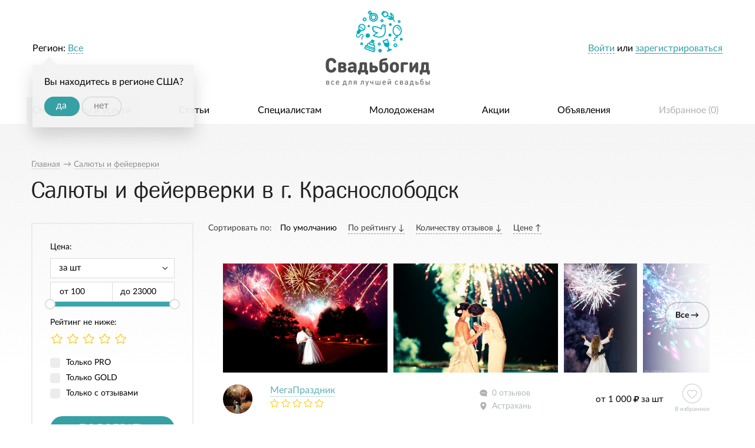

--- FILE ---
content_type: text/html; charset=UTF-8
request_url: https://svadbogid.ru/salyuty-i-feierverki/city-krasnoslobodsk-1/
body_size: 9395
content:
<!DOCTYPE html>
<!--[if lt IE 7]> <html class="no-js lt-ie9 lt-ie8 lt-ie7" lang="ru"> <![endif]-->
<!--[if IE 7]> <html class="no-js lt-ie9 lt-ie8" lang="ru"> <![endif]-->
<!--[if IE 8]> <html class="no-js lt-ie9" lang="ru"> <![endif]-->
<!--[if gt IE 8]><!-->
<html class="no-js " lang="ru"> <!--<![endif]-->
<head>
	
<meta charset="utf-8">
    <title>Салюты и фейерверки от 1 000 руб. за шт - Краснослободск</title>
<meta name="keywords" content="svadbogid Салюты и фейерверки от 1 000 руб. за шт Краснослободск специальные предложения свадьба свадебное торжество организовать">
<meta name="description" content="При организации свадьбы портал Svadbogid рекомендует: Салюты и фейерверки Краснослободск от 100 руб. за шт от ведущих специалистов отрасли">


	<meta name="robots" content="noyaca"/>
    <meta property="og:type" content="website" />
	
    <meta property="og:url" content="https://svadbogid.ru/salyuty-i-feierverki/city-krasnoslobodsk-1/" />
    

	
		<meta property="og:title" content="Все для лучшей свадьбы, svadbogid.ru" />
		<meta property="og:description" content="Современный портал для свадебных специалистов и полезный помощник для молодоженов." />
		<meta property="og:image" content="https://svadbogid.ru/svadbogid-social-share.jpg" />
	


	

	<link rel="canonical" href="http://svadbogid.ru/salyuty-i-feierverki/city-krasnoslobodsk-1/">

	

	

	



    

	

    

    <link rel="stylesheet" href="/static/dist/css/1.0.7.all.css?v=1769385465"/>
    <script type="application/javascript" src="/static/dist/js/1.0.7.all.js?v=1769385465"></script>


    <link rel="shortcut icon" href="/favicon.ico" type="image/x-icon">
</head>
<body class="" >


<!-- Yandex.Metrika counter -->
<script type="text/javascript">
	(function (d, w, c) {
		(w[c] = w[c] || []).push(function() {
			try {
				w.yaCounter37202180 = new Ya.Metrika({
					id:37202180,
					clickmap:true,
					trackLinks:true,
					accurateTrackBounce:true,
					webvisor:true
				});
			} catch(e) { }
		});

		var n = d.getElementsByTagName("script")[0],
				s = d.createElement("script"),
				f = function () { n.parentNode.insertBefore(s, n); };
		s.type = "text/javascript";
		s.async = true;
		s.src = "https://mc.yandex.ru/metrika/watch.js";

		if (w.opera == "[object Opera]") {
			d.addEventListener("DOMContentLoaded", f, false);
		} else { f(); }
	})(document, window, "yandex_metrika_callbacks");
</script>
<noscript><div><img src="https://mc.yandex.ru/watch/37202180" style="position:absolute; left:-9999px;" alt="" /></div></noscript>
<!-- /Yandex.Metrika counter -->

<script>
	(function(i,s,o,g,r,a,m){i['GoogleAnalyticsObject']=r;i[r]=i[r]||function(){
				(i[r].q=i[r].q||[]).push(arguments)},i[r].l=1*new Date();a=s.createElement(o),
			m=s.getElementsByTagName(o)[0];a.async=1;a.src=g;m.parentNode.insertBefore(a,m)
	})(window,document,'script','https://www.google-analytics.com/analytics.js','ga');

	ga('create', 'UA-86084466-1', 'auto');
	ga('send', 'pageview');

</script>

<script data-skip-moving="true">
	(function(w,d,u,b){
		s=d.createElement('script');r=(Date.now()/1000|0);s.async=1;s.src=u+'?'+r;
		h=d.getElementsByTagName('script')[0];h.parentNode.insertBefore(s,h);
	})(window,document,'https://cdn.bitrix24.ru/b2222563/crm/site_button/loader_2_4zxkrd.js');
</script>


    



	<section id="wrapper">
		
	


		
			<header id="header">
				<div class="header-top">
					<div class="row">
						<div class="column large-12">
							<div class="user-block header-top-block right">
								<div class="multi-line">
									
										<div class="login-info">
											<a data-width="340" href="/user/login/" class="dashed mmodal">Войти</a> или <a href="/registration/selectprofile/" class="mmodal underline">зарегистрироваться</a>
										</div>
									
								</div>
							</div>

							
								<div class="region-block header-top-block left">
									<div class="multi-line">
										Регион: <a data-width="785" href="/region?next_all=/salyuty-i-feierverki/" class="current-region dashed">
    
        Все
    
</a>


    <div class="geo-confirm">
        Вы находитесь в регионе США?
        <div class="buttons-holder">
            <a class="button round" href="/region/save/1130/?_next=/salyuty-i-feierverki/city-krasnoslobodsk-1/">да</a>
            <a class="button round transparent grey skip" href="/region/cancel-confirm-region?_next=/salyuty-i-feierverki/city-krasnoslobodsk-1/">нет</a>
        </div>
    </div>


									</div>
								</div>
							

							<section class="logo">
								
									<a title="Все для лучшей свадьбы на свадебном портале svadbogid.ru" class="logo-link" href="/">
										<img title="Все для лучшей свадьбы на свадебном портале svadbogid.ru" src="/static/dist/images/main/logo.png" alt="Все для лучшей свадьбы на свадебном портале svadbogid.ru"/>
									</a>
								
							</section>
						</div>
					</div>
				</div>
				<section class="header-bottom row">
					<section class="column large-12">
						
							
								
							
						
						<div class="menu-holder">
							
	
	
								<menu class="menu no-bullet main-menu justify">
									
    <li class="has-subitems active">
        <a href="/specialists/">Специалисты и услуги</a>

		
			<ul class="category-specialist-items">
    <li class="category-item-dropper">
        <div class="row">

			
            
            

            
                
                    <div class="column large-3">
                        <ul class="category-specialist-column">
                            
                                
                                <li class="item-category">

                                
                                        <a href="/photographers/">

                                                <span class="icon">
                                                    <img style="width: 29px; height: 22px;"
                                                         class="main" src="/media/Specialist/SpecialistCategory/2016-04-15/4186164d30a599e62268f5b1408e2114_0.png"
                                                         alt="Свадебные фотографы">
                                                    <img style="width: 29px; height: 22px;"
                                                         class="hovered"
                                                         src="/media/Specialist/SpecialistCategory/2016-04-15/802311436bac3ebd2878621782793b7e_0.png"
                                                         alt="Свадебные фотографы">
                                                </span>


                                            <span class="name">Фотографы</span>

                                            
                                                <sup class="count-specialist">1328</sup>
                                            
                                        </a>
                                

                                </li>
                                
                                    
                                
                            
                                
                                <li class="item-category">

                                
                                        <a href="/vedushchie/">

                                                <span class="icon">
                                                    <img style="width: 24px; height: 29px;"
                                                         class="main" src="/media/Specialist/SpecialistCategory/2016-04-15/dbb09b774ea2d703e17be1ff84c826f1_0.png"
                                                         alt="Ведущие">
                                                    <img style="width: 24px; height: 29px;"
                                                         class="hovered"
                                                         src="/media/Specialist/SpecialistCategory/2016-04-15/418b5bcc0deb54c41784525e06d767aa_0.png"
                                                         alt="Ведущие">
                                                </span>


                                            <span class="name">Ведущие</span>

                                            
                                                <sup class="count-specialist">402</sup>
                                            
                                        </a>
                                

                                </li>
                                
                                    
                                
                            
                                
                                <li class="item-category">

                                
                                        <a href="/music/">

                                                <span class="icon">
                                                    <img style="width: 28px; height: 26px;"
                                                         class="main" src="/media/Specialist/SpecialistCategory/2016-04-15/c4feedc661e58eec0af646845537c08b_0.png"
                                                         alt="Музыканты">
                                                    <img style="width: 28px; height: 26px;"
                                                         class="hovered"
                                                         src="/media/Specialist/SpecialistCategory/2016-04-15/0bb601dd32a0873bb4ffa7e790292016_0.png"
                                                         alt="Музыканты">
                                                </span>


                                            <span class="name">Музыканты</span>

                                            
                                                <sup class="count-specialist">92</sup>
                                            
                                        </a>
                                

                                </li>
                                
                                    
                                
                            
                                
                                <li class="item-category">

                                
                                        <a href="/video/">

                                                <span class="icon">
                                                    <img style="width: 31px; height: 21px;"
                                                         class="main" src="/media/Specialist/SpecialistCategory/2016-04-15/90537a54846516ff57c83b83fda2680b_0.png"
                                                         alt="Видеографы">
                                                    <img style="width: 31px; height: 21px;"
                                                         class="hovered"
                                                         src="/media/Specialist/SpecialistCategory/2016-04-15/d4ef7af03bd8a104fd4a2e1a50e1e880_0.png"
                                                         alt="Видеографы">
                                                </span>


                                            <span class="name">Видеографы</span>

                                            
                                                <sup class="count-specialist">340</sup>
                                            
                                        </a>
                                

                                </li>
                                
                                    
                                
                            
                                
                                <li class="item-category">

                                
                                        <a href="/zavedenia/">

                                                <span class="icon">
                                                    <img style="width: 20px; height: 25px;"
                                                         class="main" src="/media/Specialist/SpecialistCategory/2016-04-15/b7ea05e81814e28e79aff74030ddad54_0.png"
                                                         alt="Заведения">
                                                    <img style="width: 20px; height: 25px;"
                                                         class="hovered"
                                                         src="/media/Specialist/SpecialistCategory/2016-04-15/7e488fa346af20bfba6ae88269d45896_0.png"
                                                         alt="Заведения">
                                                </span>


                                            <span class="name">Заведения</span>

                                            
                                                <sup class="count-specialist">93</sup>
                                            
                                        </a>
                                

                                </li>
                                
                                    
                                
                            
                                
                                <li class="item-category">

                                
                                        <a href="/svadebnye-salony/">

                                                <span class="icon">
                                                    <img style="width: 22px; height: 30px;"
                                                         class="main" src="/media/Specialist/SpecialistCategory/2016-04-15/eefdf63a7849a1458bb6db14a8ef6a72_0.png"
                                                         alt="Салоны">
                                                    <img style="width: 22px; height: 30px;"
                                                         class="hovered"
                                                         src="/media/Specialist/SpecialistCategory/2016-04-15/808d7074838914c174b6d27953c390c1_0.png"
                                                         alt="Салоны">
                                                </span>


                                            <span class="name">Салоны</span>

                                            
                                                <sup class="count-specialist">84</sup>
                                            
                                        </a>
                                

                                </li>
                                
                                    
                                
                            
                        </ul>
                    </div>
                
                    <div class="column large-3">
                        <ul class="category-specialist-column">
                            
                                
                                <li class="item-category">

                                
                                        <a href="/artist/">

                                                <span class="icon">
                                                    <img style="width: 27px; height: 21px;"
                                                         class="main" src="/media/Specialist/SpecialistCategory/2016-04-15/4b759a7caf22dfcebd8a41617882cac5_0.png"
                                                         alt="Артисты">
                                                    <img style="width: 27px; height: 21px;"
                                                         class="hovered"
                                                         src="/media/Specialist/SpecialistCategory/2016-04-15/4c84c161cf899b9d45ea5e85dee37f86_0.png"
                                                         alt="Артисты">
                                                </span>


                                            <span class="name">Артисты</span>

                                            
                                                <sup class="count-specialist">66</sup>
                                            
                                        </a>
                                

                                </li>
                                
                                    
                                
                            
                                
                                <li class="item-category">

                                
                                        <a href="/oformiteli/">

                                                <span class="icon">
                                                    <img style="width: 22px; height: 29px;"
                                                         class="main" src="/media/Specialist/SpecialistCategory/2016-04-15/5ff0088d50fbcedad462d8f25b5db77b_0.png"
                                                         alt="Оформители">
                                                    <img style="width: 22px; height: 29px;"
                                                         class="hovered"
                                                         src="/media/Specialist/SpecialistCategory/2016-04-15/b589c40683147fa3c1d07f173dafbf3b_0.png"
                                                         alt="Оформители">
                                                </span>


                                            <span class="name">Оформители</span>

                                            
                                                <sup class="count-specialist">226</sup>
                                            
                                        </a>
                                

                                </li>
                                
                                    
                                
                            
                                
                                <li class="item-category">

                                
                                        <a href="/zagsy/">

                                                <span class="icon">
                                                    <img style="width: 22px; height: 27px;"
                                                         class="main" src="/media/Specialist/SpecialistCategory/2016-04-15/ec2be9afb485387410430e19443c4bd6_0.png"
                                                         alt="ЗАГСы">
                                                    <img style="width: 22px; height: 27px;"
                                                         class="hovered"
                                                         src="/media/Specialist/SpecialistCategory/2016-04-15/8c563601ed493ffb19d66c0d2b765114_0.png"
                                                         alt="ЗАГСы">
                                                </span>


                                            <span class="name">ЗАГСы</span>

                                            
                                                <sup class="count-specialist">1402</sup>
                                            
                                        </a>
                                

                                </li>
                                
                                    
                                
                            
                                
                                <li class="item-category">

                                
                                        <a href="/organizatory/">

                                                <span class="icon">
                                                    <img style="width: 25px; height: 27px;"
                                                         class="main" src="/media/Specialist/SpecialistCategory/2016-04-15/a091b94265107a54ca2e1676731d8ac1_0.png"
                                                         alt="Организаторы">
                                                    <img style="width: 25px; height: 27px;"
                                                         class="hovered"
                                                         src="/media/Specialist/SpecialistCategory/2016-04-15/842e83485997a71ff67581de79ffe967_0.png"
                                                         alt="Организаторы">
                                                </span>


                                            <span class="name">Организаторы</span>

                                            
                                                <sup class="count-specialist">183</sup>
                                            
                                        </a>
                                

                                </li>
                                
                                    
                                
                            
                                
                                <li class="item-category">

                                
                                        <a href="/transport/">

                                                <span class="icon">
                                                    <img style="width: 30px; height: 29px;"
                                                         class="main" src="/media/Specialist/SpecialistCategory/2016-04-15/7f080f9b2da3a7a5d097bf80bfb1790a_0.png"
                                                         alt="Транспорт">
                                                    <img style="width: 30px; height: 29px;"
                                                         class="hovered"
                                                         src="/media/Specialist/SpecialistCategory/2016-04-15/682018a2775416434a0fa2676d1e176b_0.png"
                                                         alt="Транспорт">
                                                </span>


                                            <span class="name">Транспорт</span>

                                            
                                                <sup class="count-specialist">41</sup>
                                            
                                        </a>
                                

                                </li>
                                
                                    
                                
                            
                                
                                <li class="item-category">

                                
                                        <a href="/stilist/">

                                                <span class="icon">
                                                    <img style="width: 29px; height: 20px;"
                                                         class="main" src="/media/Specialist/SpecialistCategory/2016-04-15/a76b341e2ebeede015c91f8ff37d7a15_1.png"
                                                         alt="Мастера красоты">
                                                    <img style="width: 29px; height: 20px;"
                                                         class="hovered"
                                                         src="/media/Specialist/SpecialistCategory/2016-04-15/f6ba188c8d925bc0c58afe6cdb31c358_0.png"
                                                         alt="Мастера красоты">
                                                </span>


                                            <span class="name">Мастера красоты</span>

                                            
                                                <sup class="count-specialist">276</sup>
                                            
                                        </a>
                                

                                </li>
                                
                                    
                                
                            
                        </ul>
                    </div>
                
                    <div class="column large-3">
                        <ul class="category-specialist-column">
                            
                                
                                <li class="item-category">

                                
                                        <a href="/cake/">

                                                <span class="icon">
                                                    <img style="width: 23px; height: 24px;"
                                                         class="main" src="/media/Specialist/SpecialistCategory/2016-04-15/55d7f2f43d70cebfd8c0d056d068b3ab_0.png"
                                                         alt="Свадебные торты">
                                                    <img style="width: 23px; height: 24px;"
                                                         class="hovered"
                                                         src="/media/Specialist/SpecialistCategory/2016-04-15/a30c3348922de96d00b41c092c27f2c1_0.png"
                                                         alt="Свадебные торты">
                                                </span>


                                            <span class="name">Торты</span>

                                            
                                                <sup class="count-specialist">54</sup>
                                            
                                        </a>
                                

                                </li>
                                
                                    
                                
                            
                                
                                <li class="item-category">

                                
                                        <a href="/flowers/">

                                                <span class="icon">
                                                    <img style="width: 28px; height: 24px;"
                                                         class="main" src="/media/Specialist/SpecialistCategory/2016-04-15/47757279f1ce6de37bc7edab83f850e9_0.png"
                                                         alt="Флористика">
                                                    <img style="width: 28px; height: 24px;"
                                                         class="hovered"
                                                         src="/media/Specialist/SpecialistCategory/2016-04-15/8370732c8e0349bb9b2dc5d2fa08afe9_0.png"
                                                         alt="Флористика">
                                                </span>


                                            <span class="name">Флористика</span>

                                            
                                                <sup class="count-specialist">39</sup>
                                            
                                        </a>
                                

                                </li>
                                
                                    
                                
                            
                                
                                <li class="item-category">

                                
                                        <a href="/rings/">

                                                <span class="icon">
                                                    <img style="width: 27px; height: 25px;"
                                                         class="main" src="/media/Specialist/SpecialistCategory/2016-04-15/573e088bd102adb1d210d39b73720249_0.png"
                                                         alt="Кольца и украшения">
                                                    <img style="width: 27px; height: 25px;"
                                                         class="hovered"
                                                         src="/media/Specialist/SpecialistCategory/2016-04-15/df5c731e2622d3f285ab99e23195115f_0.png"
                                                         alt="Кольца и украшения">
                                                </span>


                                            <span class="name">Кольца и украшения</span>

                                            
                                                <sup class="count-specialist">21</sup>
                                            
                                        </a>
                                

                                </li>
                                
                                    
                                
                            
                                
                                <li class="item-category">

                                
                                        <a href="/salyuty-i-feierverki/">

                                                <span class="icon">
                                                    <img style="width: 28px; height: 26px;"
                                                         class="main" src="/media/Specialist/SpecialistCategory/2016-04-15/033aa70beda9d6f6290bcd3d7125815b_0.png"
                                                         alt="Салюты и фейерверки">
                                                    <img style="width: 28px; height: 26px;"
                                                         class="hovered"
                                                         src="/media/Specialist/SpecialistCategory/2016-04-15/c822fe01c287f872120e1f82fa475a97_0.png"
                                                         alt="Салюты и фейерверки">
                                                </span>


                                            <span class="name">Салюты и фейерверки</span>

                                            
                                                <sup class="count-specialist">14</sup>
                                            
                                        </a>
                                

                                </li>
                                
                                    
                                
                            
                                
                                <li class="item-category">

                                
                                        <a href="/dj/">

                                                <span class="icon">
                                                    <img style="width: 26px; height: 23px;"
                                                         class="main" src="/media/Specialist/SpecialistCategory/2016-04-15/86bfd5a8c00566be159a7b931efd28b7_0.png"
                                                         alt="Диджеи">
                                                    <img style="width: 26px; height: 23px;"
                                                         class="hovered"
                                                         src="/media/Specialist/SpecialistCategory/2016-04-15/185c7361a958fdbbec28229e7b181723_0.png"
                                                         alt="Диджеи">
                                                </span>


                                            <span class="name">Диджеи</span>

                                            
                                                <sup class="count-specialist">19</sup>
                                            
                                        </a>
                                

                                </li>
                                
                                    
                                
                            
                                
                                <li class="item-category">

                                
                                        <a href="/hotel/">

                                                <span class="icon">
                                                    <img style="width: 32px; height: 25px;"
                                                         class="main" src="/media/Specialist/SpecialistCategory/2016-04-15/b5bd963a8e3cece668fc1c59e0200f94_0.png"
                                                         alt="Отели">
                                                    <img style="width: 32px; height: 25px;"
                                                         class="hovered"
                                                         src="/media/Specialist/SpecialistCategory/2016-04-15/0f924993173e6fa5b7f99666b616f293_0.png"
                                                         alt="Отели">
                                                </span>


                                            <span class="name">Отели</span>

                                            
                                                <sup class="count-specialist">20</sup>
                                            
                                        </a>
                                

                                </li>
                                
                                    
                                
                            
                        </ul>
                    </div>
                
                    <div class="column large-3">
                        <ul class="category-specialist-column">
                            
                                
                                <li class="item-category">

                                
                                        <a href="/katera-i-teplokhody/">

                                                <span class="icon">
                                                    <img style="width: 28px; height: 20px;"
                                                         class="main" src="/media/Specialist/SpecialistCategory/2016-04-15/4a71f59bc217ceee06b6444f76fabbd4_0.png"
                                                         alt="Катера и теплоходы">
                                                    <img style="width: 28px; height: 20px;"
                                                         class="hovered"
                                                         src="/media/Specialist/SpecialistCategory/2016-04-15/20c8414015e866684b932033bd9b648e_0.png"
                                                         alt="Катера и теплоходы">
                                                </span>


                                            <span class="name">Катера и теплоходы</span>

                                            
                                                <sup class="count-specialist">1</sup>
                                            
                                        </a>
                                

                                </li>
                                
                                    
                                
                            
                                
                                <li class="item-category">

                                
                                        <a href="/choreographer/">

                                                <span class="icon">
                                                    <img style="width: 19px; height: 30px;"
                                                         class="main" src="/media/Specialist/SpecialistCategory/2016-04-15/4fd2ffd4d161063f50054fb2a3ea8067_0.png"
                                                         alt="Хореографы">
                                                    <img style="width: 19px; height: 30px;"
                                                         class="hovered"
                                                         src="/media/Specialist/SpecialistCategory/2016-04-15/c60fbf299d9148787361c8e87f98233b_0.png"
                                                         alt="Хореографы">
                                                </span>


                                            <span class="name">Хореографы</span>

                                            
                                                <sup class="count-specialist">13</sup>
                                            
                                        </a>
                                

                                </li>
                                
                                    
                                
                            
                                
                                <li class="item-category">

                                
                                        <a href="/handmade/">

                                                <span class="icon">
                                                    <img style="width: 29px; height: 24px;"
                                                         class="main" src="/media/Specialist/SpecialistCategory/2016-04-15/cb21c97ce6663080bc59b8dd6b4ba2d3_0.png"
                                                         alt="Хэнд-мэйд">
                                                    <img style="width: 29px; height: 24px;"
                                                         class="hovered"
                                                         src="/media/Specialist/SpecialistCategory/2016-04-15/b8b2bdd12ae829b3d04047278902eac7_0.png"
                                                         alt="Хэнд-мэйд">
                                                </span>


                                            <span class="name">Хэнд-мэйд</span>

                                            
                                                <sup class="count-specialist">57</sup>
                                            
                                        </a>
                                

                                </li>
                                
                                    
                                
                            
                                
                                <li class="item-category">

                                
                                        <a href="/travel/">

                                                <span class="icon">
                                                    <img style="width: 24px; height: 25px;"
                                                         class="main" src="/media/Specialist/SpecialistCategory/2016-04-15/8706b2a6433773b5446fd81e0ebac002_1.png"
                                                         alt="Свадебные путешествия">
                                                    <img style="width: 24px; height: 25px;"
                                                         class="hovered"
                                                         src="/media/Specialist/SpecialistCategory/2016-04-15/bbcc4bd7abeee13b0b0de39941542594_0.png"
                                                         alt="Свадебные путешествия">
                                                </span>


                                            <span class="name">Путешествия</span>

                                            
                                                <sup class="count-specialist">3</sup>
                                            
                                        </a>
                                

                                </li>
                                
                                    
                                        <li class="register-link">
                                            <a href="/registration/specialist/"><i
                                                        class="icon-circle">+</i><span class="title">Предложить свои услуги</span></a>
                                        </li>
                                    
                                
                            
                        </ul>
                    </div>
                
            
        </div>
    </li>
</ul>


		
    </li>

    <li class=" ">
        <a href="/article/">Статьи</a>

		
    </li>

    <li class=" ">
        <a href="/weddingspecialists/">Специалистам</a>

		
    </li>

    <li class=" ">
        <a href="/fornewlyweds/">Молодоженам</a>

		
    </li>

    <li class=" ">
        <a href="/actions">Акции</a>

		
    </li>

    <li class=" ">
        <a href="/offers">Объявления</a>

		
    </li>


									<li class="favorites">
										<a href="/favorites/">
											Избранное (<span id="favorites-counter">0</span>)
										</a>
									</li>
								</menu>
							

						</div>
					</section>
				</section>
			</header>
		

		<p class="clear"></p>
		<section id="main">
			<!--data-verify-content-->

			<section id="content">
				
					
				

				
					<section class="content-header ">
						<div class="row">
							<div class="column large-12">
								
									
    <nav class="breadcrumbs-container">
        <ul itemscope itemtype="http://schema.org/BreadcrumbList" class="breadcrumb-list">
			
				<li itemprop="itemListElement" itemscope itemtype="http://schema.org/ListItem">
					<a itemprop="item" href="/" rel="tooltip" title="">
						<span itemprop="name">
							Главная
						</span>

						<span itemprop="position" content="1">

						</span>

					</a>
				</li>
			

            
                <li itemprop="itemListElement" itemscope itemtype="http://schema.org/ListItem">
                
					&rarr; <a itemprop="item" rel="tooltip" title="Салюты и фейерверки" href="/salyuty-i-feierverki/">

					<span itemprop="name">
					Салюты и фейерверки
					</span>
					<span itemprop="position" content="2">

					</span>

				</a>
                
                </li>
            
        </ul>
        <p class="clear"></p>
    </nav>

								

								<div class="heading">
									
    
        <h1>Салюты и фейерверки в г. Краснослободск</h1>
    

								</div>
							</div>
						</div>
					</section>
				

				
					<section class="row">
						<section class="content columns large-12">
							
    <div class="specialist-list default-page">
        <div class="row">
            <div class="column large-3">
                <form action="" class="filter-form">
                    <div class="form-lines">
                        <div class="form-line price">
                            <div class="lab">
                                Цена:
                            </div>
                            <div class="price-type">
                                <span class='select-holder'><select id='SpecialistFilterForm_price_type' name='SpecialistFilterForm[price_type]' ><option value='101'>за шт</option></select></span>
                            </div>
                            <div class="from-to clearfix">
                                <div class="from-block">
                                    <span class="text">
                                        от
                                    </span>
                                    <input type='text' value='' id='SpecialistFilterForm_price_from' name='SpecialistFilterForm[price_from]'/>
                                </div>
                                <div class="to-block">
                                    <span class="text">
                                        до
                                    </span>
                                    <input type='text' value='' id='SpecialistFilterForm_price_to' name='SpecialistFilterForm[price_to]'/>
                                </div>
                            </div>
                            <div id="price-slider"></div>
                        </div>
                        
                            
                                
                            
                            
                                
                            
                        
                        <div class="form-line">
                            <div class="lab">
                                Рейтинг не ниже:
                            </div>
                            <div class="rating">
                                <div class="stars-input empty-list">

                                    <input type='radio' id='SpecialistFilterForm_rating_0' value='0' name='SpecialistFilterForm[rating]' checked='checked'/>
<label for='SpecialistFilterForm_rating_0'>0</label>

<input type='radio' id='SpecialistFilterForm_rating_1' value='1' name='SpecialistFilterForm[rating]'/>
<label for='SpecialistFilterForm_rating_1'>1</label>

<input type='radio' id='SpecialistFilterForm_rating_2' value='2' name='SpecialistFilterForm[rating]'/>
<label for='SpecialistFilterForm_rating_2'>2</label>

<input type='radio' id='SpecialistFilterForm_rating_3' value='3' name='SpecialistFilterForm[rating]'/>
<label for='SpecialistFilterForm_rating_3'>3</label>

<input type='radio' id='SpecialistFilterForm_rating_4' value='4' name='SpecialistFilterForm[rating]'/>
<label for='SpecialistFilterForm_rating_4'>4</label>

<input type='radio' id='SpecialistFilterForm_rating_5' value='5' name='SpecialistFilterForm[rating]'/>
<label for='SpecialistFilterForm_rating_5'>5</label>

                                </div>
                            </div>
                        </div>
						
							<div class="form-line boolean">
								<input type='hidden' value='' name='SpecialistFilterForm[only_pro]' />
<input type='checkbox' id='SpecialistFilterForm_only_pro' value='1' name='SpecialistFilterForm[only_pro]'/>
<label for='SpecialistFilterForm_only_pro'>Только PRO</label>

<ul class='error' id='SpecialistFilterForm_only_pro_errors' style='display:none;'></ul>
							</div>
							<div class="form-line boolean">
								<input type='hidden' value='' name='SpecialistFilterForm[only_gold]' />
<input type='checkbox' id='SpecialistFilterForm_only_gold' value='1' name='SpecialistFilterForm[only_gold]'/>
<label for='SpecialistFilterForm_only_gold'>Только GOLD</label>

<ul class='error' id='SpecialistFilterForm_only_gold_errors' style='display:none;'></ul>
							</div>
						

                        <div class="form-line boolean">
                            <input type='hidden' value='' name='SpecialistFilterForm[only_with_reviews]' />
<input type='checkbox' id='SpecialistFilterForm_only_with_reviews' value='1' name='SpecialistFilterForm[only_with_reviews]'/>
<label for='SpecialistFilterForm_only_with_reviews'>Только с отзывами</label>

<ul class='error' id='SpecialistFilterForm_only_with_reviews_errors' style='display:none;'></ul>
                        </div>
                    </div>
                    <div class="buttons-line text-center">
                        <button type="submit" class="button upper round expand">
                            Подобрать
                        </button>

                        <a class="clear-filter" href="/salyuty-i-feierverki/city-krasnoslobodsk-1">
                            <span class="name">
                                Сбросить фильтр
                            </span>
                        </a>
                    </div>
                </form>

				
				
            </div>

            <div class="column large-9">
                <div class="order-holder">
                    <div class="name">
                        Сортировать по:
                    </div>
                    <div class="orders-list">
                        
                            <span data-href="/salyuty-i-feierverki/city-krasnoslobodsk-1/?order=default" class="order-item active" data-order="default" data-current="">
                                <span class="name">
                                    По умолчанию

									
                                </span>
                            </span>
                        
                            <span data-href="/salyuty-i-feierverki/city-krasnoslobodsk-1/?order=-rating" class="order-item " data-order="-rating" data-current="">
                                <span class="name">
                                    По рейтингу

									
										
											&darr;
										
									
                                </span>
                            </span>
                        
                            <span data-href="/salyuty-i-feierverki/city-krasnoslobodsk-1/?order=-reviews" class="order-item " data-order="-reviews" data-current="">
                                <span class="name">
                                    Количеству отзывов

									
										
											&darr;
										
									
                                </span>
                            </span>
                        
                            <span data-href="/salyuty-i-feierverki/city-krasnoslobodsk-1/?order=price" class="order-item " data-order="price" data-current="">
                                <span class="name">
                                    Цене

									
										
											&uarr;
										
									
                                </span>
                            </span>
                        
                    </div>
                </div>
                <div class="specialists-list-holder">
                    
                    <ul class="specialists-list endless">
                        
                            <li class="specialist">
                                <div class="specialist-item hybrid ">
    
    <div class="hybrid-list shadow-list">
		

	<a class="all-link" href="/salyuty-i-feierverki/id006136/">
		Все &rarr;
	</a>
	<div class="hybrid-inner">
		
			
				
				<a class="photo-holder shadow-list-item hybrid-gallery-link" data-id="116775" data-likes="0">
					<img src="/media/Content/Photo/2017-11-01/view_40f808c7dccd57cb68d471b6a47a944f_0.jpg" alt=""/>
				</a>
			
		
			
				
				<a class="photo-holder shadow-list-item hybrid-gallery-link" data-id="116774" data-likes="0">
					<img src="/media/Content/Photo/2017-11-01/view_64bdda98d63cb832af959f6582336e2b_1.jpg" alt=""/>
				</a>
			
		
			
				
				<a class="photo-holder shadow-list-item hybrid-gallery-link" data-id="116773" data-likes="1">
					<img src="/media/Content/Photo/2017-11-01/view_444e328116d7cb8941a7683bb818dc31_1.jpg" alt=""/>
				</a>
			
		
			
				
				<a class="photo-holder shadow-list-item hybrid-gallery-link" data-id="116772" data-likes="0">
					<img src="/media/Content/Photo/2017-11-01/view_27ed1a5d974251e637604e70e4f9a919_1.jpeg" alt=""/>
				</a>
			
		
			
				
				<a class="photo-holder shadow-list-item hybrid-gallery-link" data-id="116771" data-likes="0">
					<img src="/media/Content/Photo/2017-11-01/view_f5ae907044e3c4302868af640b8b3f9f_1.jpg" alt=""/>
				</a>
			
		
			
				
				<a class="photo-holder shadow-list-item hybrid-gallery-link" data-id="116770" data-likes="0">
					<img src="/media/Content/Photo/2017-11-01/view_9702515a2060df3a2b8881d144b54d18_1.jpg" alt=""/>
				</a>
			
		
			
				
				<a class="photo-holder shadow-list-item hybrid-gallery-link" data-id="116769" data-likes="0">
					<img src="/media/Content/Photo/2017-11-01/view_b57bb14e25dfef34fd1dfc977d9c4ce3_0.jpg" alt=""/>
				</a>
			
		
			
				
				<a class="photo-holder shadow-list-item hybrid-gallery-link" data-id="116768" data-likes="0">
					<img src="/media/Content/Photo/2017-11-01/view_58fb5e5568b39cf305de407b541f1737_0.jpg" alt=""/>
				</a>
			
		
	</div>

    </div>


    <div class="specialist-info clearfix">

        <div class="table">
            <div class="table-row">

                <div class="cell avatar-block">
                    <a class="image-holder" href="/salyuty-i-feierverki/id006136/">
                        
	


<div class="avatar-holder mini  ">
	
		<div class="image-holder">
			<img src="/media/Specialist/Specialist/2017-11-01/mini_5cc85f5e0c5cbda9d762f18dff7b754b_0.jpg" alt="МегаПраздник"/>
		</div>
	

    
        


    

	
</div>
                    </a>
                </div>

                <div class="cell main-info">

                    <div class="name-block">
                        <div class="name">
                            <a class="name-link" href="/salyuty-i-feierverki/id006136/">
                                МегаПраздник

                            </a>
                        </div>
                        <div class="rating">
                            <span class="stars stars-view">
    

    
        
        
            <i class="icon-starempt"></i>
        
            <i class="icon-starempt"></i>
        
            <i class="icon-starempt"></i>
        
            <i class="icon-starempt"></i>
        
            <i class="icon-starempt"></i>
        
    
</span>
                        </div>
                    </div>
                </div>

                <div class="cell right-block">


                    <div class="info-block">
                        <div class="info-line">
                            <i class="image-icon reviews"></i>
                            <span class="text">
                                0 отзывов
                            </span>

                        </div>

                        <div class="info-line">
                            <i class="image-icon geo"></i>
                            <span class="text">
                                Астрахань
                            </span>
                        </div>

                    </div>

                    <div class="prices-block">
                        
                        
                            <div class="price-line">
                                от 1 000<i class="fa fa-rub" aria-hidden="true"></i> за шт
                            </div>
                        
                    </div>

                    <div class="fav-block">
                        
                        <a data-favorites="" data-favorites-remove="/favorites/delete/Specialist-Specialist-6136/" data-favorites-add="/favorites/add/Specialist-Specialist-6136/" class="fav-link" href="#">
                            <span class="image-icon big-fav "></span>
                    <span data-no-in-list="В избранное" data-in-list="В избранном" class="text">
                        
                            В избранное
                        
                    </span>
                        </a>
                    </div>

                </div>


            </div>
        </div>








    </div>
</div>
                            </li>

							
								
								
									<li class="text-center bill-g-item">
										<a target="_blank" href="/registration/newlywed/">
											<img src="/bills/specialist-list.gif" alt="Регистрация молодоженов">
										</a>
									</li>
								
							
                        
                    </ul>

                    <section class="endless-pager next-holder">
    
</section>
                    
                </div>

				
				
            </div>
        </div>
    </div>

						</section>
					</section>
				

				

				<p class="clear"></p>
			</section>

			<!--end-data-verify-content-->

		</section>
		<p id="push"></p>
	</section>

	<section id="footer">
    <div class="footer-top">
        <div class="row">
            <div class="column large-9">
                <menu class="footer-menu first clearfix">
                    
    <li class=" ">
        <a href="/specialists/">Специалисты и услуги</a>

		
    </li>

    <li class=" ">
        <a href="/article/organizatsia-svadby/">Статьи</a>

		
    </li>

    <li class=" ">
        <a href="/tariffs/">Тарифы</a>

		
    </li>

                </menu>
				<menu class="footer-menu second clearfix">
					
    <li class=" ">
        <a href="/weddingspecialists/">Специалистам</a>

		
    </li>

    <li class=" ">
        <a href="/fornewlyweds/">Молодоженам </a>

		
    </li>

    <li class=" ">
        <a href="/faq/">Часто задаваемые вопросы</a>

		
    </li>

				</menu>
				<menu class="footer-menu third clearfix">
					
    <li class=" ">
        <a href="/weddingguide/">О портале </a>

		
    </li>

    <li class=" ">
        <a href="/page/privacy/">Политика конфиденциальности</a>

		
    </li>

    <li class=" ">
        <a href="/page/pravovaya-informatsiya/">Правовая информация</a>

		
    </li>

    <li class=" ">
        <a href="/feedback/">Обратная связь </a>

		
    </li>

				</menu>
            </div>
			
            <div class="column large-3">
                <div class="footer-title">Мы в социальных сетях: </div>

				<ul class="we-in-social">

					<li class="vk-link">
						<a target="_blank" rel="nofollow" href="https://vk.com/svadbogid">
							<i class="social-vk"></i>
						</a>
					</li>

					<li class="facebook-link">
						<a target="_blank" rel="nofollow" href="https://www.facebook.com/svadbogid.ru/">
							<i class="social-facebook"></i>
						</a>
					</li>
					<li class="instagram-link">
						<a target="_blank" rel="nofollow" href="https://www.instagram.com/svadbogid/">
							<i class="social-instagram"></i>
						</a>
					</li>

				</ul>
            </div>
        </div>
    </div>
    <div class="footer-bottom">
        <div class="row">
            <div class="column large-12">
                <div class="info">
					Свадебный портал «Свадьбогид». Поиск свадебных специалистов. <br>
					© 2016-2026 ООО «Свадьбогид». Все права защищены.
                </div>
            </div>
        </div>
    </div>
</section>





    <script>
        $(function(){
            $('#price-slider').filterSlider({
                'step': 10,
                'from': 'SpecialistFilterForm_price_from',
                'to': 'SpecialistFilterForm_price_to',
                'parent': 'SpecialistFilterForm_price_type',
                'limits': {"101":{"from":100,"to":23000}}
            });

            $('#SpecialistFilterForm_date').pickadate();
        });
    </script>


	<noindex>
		<div data-top-button class="wrapper-button">
			<button>
				<i class="image-icon arrow-white"></i>
				<i class="image-icon arrow-grey"></i>
				<span>Наверх</span>
			</button>
		</div>

	</noindex>

</body>
<div class="preloaders">
    <noindex>
        
    <img src="/static/dist/images/image-icons/big-fav-in.png" alt="">
    <img src="/static/dist/images/image-icons/big-fav.png" alt="">

    </noindex>
</div>

<script type="text/javascript" src="//yastatic.net/es5-shims/0.0.2/es5-shims.min.js" charset="utf-8"></script>
<script type="text/javascript" src="//yastatic.net/share2/share.js" charset="utf-8"></script>



<script type="text/html" id="_order-message">
	<li class="<% if (data.from_me) { %>from-specialist<% }else{ %>from-user<% } %>">
		<div class="clearfix">
			<div class="name">
				<%= data.from %>
			</div>

			<div class="time">
				<%= data.time %>
			</div>
		</div>

		<div class="message">
			<%= data.text %>
		</div>
	</li>
</script>
</html>